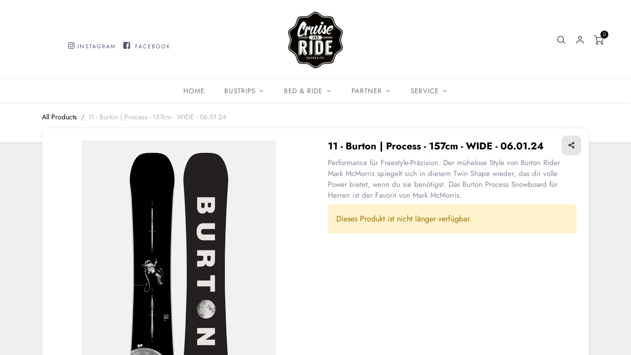

--- FILE ---
content_type: text/html; charset=utf-8
request_url: https://cruiseandride.de/shop/11-burton-process-157cm-wide-06-01-24-185
body_size: 9834
content:

        

    
<!DOCTYPE html>
        
        
        
<html lang="de-DE" data-website-id="1" data-main-object="product.template(185,)" data-add2cart-redirect="1">
    <head>
        <meta charset="utf-8"/>
        
        <meta http-equiv="Content-Security-Policy" content="upgrade-insecure-requests"/>
        <meta name="viewport" content="width=device-width, initial-scale=1"/>
        <meta name="generator" content="Odoo"/>
        <meta name="description" content="Performance für Freestyle-Präzision. Der mühelose Style von Burton Rider Mark McMorris spiegelt sich in diesem Twin Shape wieder, das dir volle Power bietet, wenn du sie benötigst. Das Burton Process Snowboard für Herren ist der Favorit von Mark McMorris."/>
            
        <meta property="og:type" content="website"/>
        <meta property="og:title" content="11 - Burton | Process - 157cm - WIDE - 06.01.24"/>
        <meta property="og:site_name" content="Cruise and Ride"/>
        <meta property="og:url" content="http://cruiseandride.de/shop/11-burton-process-157cm-wide-06-01-24-185"/>
        <meta property="og:image" content="http://cruiseandride.de/web/image/product.template/185/image_1024?unique=e196654"/>
        <meta property="og:description" content="Performance für Freestyle-Präzision. Der mühelose Style von Burton Rider Mark McMorris spiegelt sich in diesem Twin Shape wieder, das dir volle Power bietet, wenn du sie benötigst. Das Burton Process Snowboard für Herren ist der Favorit von Mark McMorris."/>
            
        <meta name="twitter:card" content="summary_large_image"/>
        <meta name="twitter:title" content="11 - Burton | Process - 157cm - WIDE - 06.01.24"/>
        <meta name="twitter:image" content="http://cruiseandride.de/web/image/product.template/185/image_1024?unique=e196654"/>
        <meta name="twitter:description" content="Performance für Freestyle-Präzision. Der mühelose Style von Burton Rider Mark McMorris spiegelt sich in diesem Twin Shape wieder, das dir volle Power bietet, wenn du sie benötigst. Das Burton Process Snowboard für Herren ist der Favorit von Mark McMorris."/>
        
        <link rel="canonical" href="http://www.cruiseandride.de/shop/11-burton-process-157cm-wide-06-01-24-185"/>
        
        <title> 11 - Burton | Process - 157cm - WIDE - 06.01.24 | Cruise </title>
        <link type="image/x-icon" rel="shortcut icon" href="/web/image/website/1/favicon?unique=a28fe2d"/>
        <link rel="preload" href="/web/static/src/libs/fontawesome/fonts/fontawesome-webfont.woff2?v=4.7.0" as="font" crossorigin=""/>
        <link type="text/css" rel="stylesheet" href="/web/assets/2793-f0b3a23/1/web.assets_frontend.min.css" data-asset-bundle="web.assets_frontend" data-asset-version="f0b3a23"/>
        <script id="web.layout.odooscript" type="text/javascript">
            var odoo = {
                csrf_token: "661c555c44faa37b4d20559e4c2b4358b7b74964o1798504711",
                debug: "",
            };
        </script>
        <script type="text/javascript">
            odoo.__session_info__ = {"is_admin": false, "is_system": false, "is_website_user": true, "user_id": false, "is_frontend": true, "profile_session": null, "profile_collectors": null, "profile_params": null, "show_effect": true, "bundle_params": {"lang": "en_US", "website_id": 1}, "translationURL": "/website/translations", "cache_hashes": {"translations": "6eca2762746ed1381fefdf12d3581db74d483fbe"}, "recaptcha_public_key": "6LdIysYqAAAAAHAjAZh5nqfSsa-vXg6FlZTz7dTg", "geoip_country_code": null, "geoip_phone_code": null, "lang_url_code": "de"};
            if (!/(^|;\s)tz=/.test(document.cookie)) {
                const userTZ = Intl.DateTimeFormat().resolvedOptions().timeZone;
                document.cookie = `tz=${userTZ}; path=/`;
            }
        </script>
        <script defer="defer" type="text/javascript" src="/web/assets/469-efdeb42/1/web.assets_frontend_minimal.min.js" data-asset-bundle="web.assets_frontend_minimal" data-asset-version="efdeb42"></script>
        <script defer="defer" type="text/javascript" data-src="/web/assets/2795-125fbbc/1/web.assets_frontend_lazy.min.js" data-asset-bundle="web.assets_frontend_lazy" data-asset-version="125fbbc"></script>
        
        
    </head>
    <body>
        <div id="wrapwrap" class=" as_product_detail  as-product-detail   " data-pwa="0">
            <div class="modal fade header-01-language-modal" id="header_1_language_popup" aria-hidden="true" aria-labelledby="header_1_language_popupLabel" tabindex="-1">
                <div class="modal-dialog modal-dialog-centered">
                    <div class="modal-content">
                        <button type="button" class="btn-close" data-bs-dismiss="modal" aria-label="Close"></button>
                        <div class="modal-body">
                            <div class="hl-banner" style="background-image: url(/theme_alan/static/src/img/snippets/language-banner.jpg);">
                            </div>
                            <div class="hl-content">
                                <h3>Change Currency/Language</h3>
                                <p>Lorem ipsum dolor sit amet, consectetur adipisicing elit, sed do.</p>
                            </div>
                            <div class="hl-lang-selection">
                                <div class="lh-select pricelist_list">
                                    
        <div class="o_pricelist_dropdown dropdown d-none">

            <a role="button" href="#" data-bs-toggle="dropdown" class="dropdown-toggle btn btn-light">
                Allgemeine Preisliste
            </a>
            <div class="dropdown-menu" role="menu">
            </div>
        </div>
                                    <label>Currency</label>
                                </div>
                                <div class="lh-select">
                                    <label>Language</label>
                                    
                                </div>
                                <div class="lh-confirm">
                                    <button type="button" class="btn btn-primary" data-bs-dismiss="modal" aria-label="Close">Confirm</button>
                                </div>
                            </div>
                        </div>
                    </div>
                </div>
            </div>

            <div class="offcanvas offcanvas-end header-search-offcanvas" tabindex="-1" id="Header_01_search" aria-labelledby="Header_01_searchLabel">
                <div class="offcanvas-header">
                    <h5 class="offcanvas-title" id="Header_01_searchLabel"><i class="asi asi-search"></i> Search</h5>
                    <button type="button" class="btn-close text-reset" data-bs-dismiss="offcanvas" aria-label="Close"></button>
                </div>
                <div class="offcanvas-body">
    <form method="get" class="o_searchbar_form o_wait_lazy_js s_searchbar_input o_wsale_products_searchbar_form" action="/shop" data-snippet="s_searchbar_input">
            <div role="search" class="input-group  ">
        <input type="search" name="search" class="search-query form-control oe_search_box None" placeholder="Suchen ..." value="" data-search-type="as_advance_search" data-limit="100" data-display-image="true" data-display-description="true" data-display-extra-link="true" data-display-detail="true" data-order-by="name asc"/>
        <button type="submit" aria-label="Suchen" title="Suchen" class="btn oe_search_button btn-primary">
            <i class="oi oi-search"></i>
        </button>
    </div>

            <input name="order" type="hidden" class="o_search_order_by" value="name asc"/>
            

        
        </form>
                </div>
            </div>

            <div class="mobile-header-01 d-lg-none">
                <ul class="nav ht-end">
                    <li>
                        <a class="hm-icon hm-icon-search" data-bs-toggle="offcanvas" href="#Header_01_search" role="button" aria-controls="Header_01_search">
                            <i class="asi asi-search"></i>
                        </a>
                    </li>
        
            <li class="o_wsale_my_wish d-none  o_wsale_my_wish_hide_empty">
                <a href="/shop/wishlist" class="hm-icon hm-icon-wishlist">
                    <i class="fa fa-1x fa-heart o_editable_media"></i>
                    <sup class="my_wish_quantity o_animate_blink badge text-bg-primary">0</sup>
                </a>
            </li>
        
                    <li class=" o_no_autohide_item">
                <a href="/web/login" class="hm-icon hm-icon-user ">Sign in</a>
            </li>
                    
        
        
                <li class=" divider d-none"></li> 
                <li class="o_wsale_my_cart align-self-md-start  ">
                    <a href="/shop/cart" class="hm-icon hm-icon-cart as_mini_cart">
                        <i class="fa fa-shopping-cart o_editable_media"></i>
                        <sup class="my_cart_quantity badge text-bg-primary" data-order-id="">0</sup>
                    </a>
                </li>
            
                </ul>
            </div>
                <header id="top" data-anchor="true" data-name="Header" class="  as-main-header">
                    
            <nav data-name="Navbar" class="navbar navbar-expand-lg navbar-light o_colored_level o_cc  as-header-navbar">
                <div class="header-top">
                    <div class="container">
                        <div class="row">
                            <div class="col-lg-4" style="">
                                <div class="ht-start">
                                    <p><br/></p><p style="text-align: center;">&nbsp;&nbsp;<span class="fa fa-instagram" contenteditable="false"></span>&nbsp;<span style="font-size: 12px;"><a href="https://www.instagram.com/cruiseandride/" target="_blank" data-bs-original-title="" title="">INSTAGRAM</a></span>&nbsp; &nbsp;<span class="fa fa-facebook-square" contenteditable="false"></span>&nbsp; <span style="font-size: 12px;"><a href="https://www.facebook.com/cruiseandride/?locale=de_DE" target="_blank">FACEBOOK</a></span></p>
                                </div>
                            </div>
                            <div class="col-lg-4 as-logo d-flex justify-content-lg-center align-items-center">
                                
    <a href="/" class="navbar-brand logo ">
            
            <span role="img" aria-label="Logo of Cruise" title="Cruise"><img src="/web/image/website/1/logo/Cruise?unique=a28fe2d" class="img img-fluid" width="95" height="40" alt="Cruise" loading="lazy"/></span>
        </a>
    
                                
    <button type="button" data-bs-toggle="collapse" data-bs-target="#top_menu_collapse" class="navbar-toggler ms-auto">
        <span class="navbar-toggler-icon o_not_editable" contenteditable="false"></span>
    </button>
                            </div>
                            <div class="col-lg-4 d-none d-lg-block">
                                <ul class="nav ht-end">
                                    <li>
                                        <a class="hm-icon hm-icon-search" data-bs-toggle="offcanvas" href="#Header_01_search" role="button" aria-controls="Header_01_search">
                                            <i class="asi asi-search"></i>
                                        </a>
                                    </li>
        
            <li class="o_wsale_my_wish d-none  o_wsale_my_wish_hide_empty">
                <a href="/shop/wishlist" class="hm-icon hm-icon-wishlist">
                    <i class="fa fa-1x fa-heart o_editable_media"></i>
                    <sup class="my_wish_quantity o_animate_blink badge text-bg-primary">0</sup>
                </a>
            </li>
        
                                    <li class=" o_no_autohide_item">
                <a href="/web/login" class="hm-icon hm-icon-user ">Sign in</a>
            </li>
                                    
        
        
                <li class=" divider d-none"></li> 
                <li class="o_wsale_my_cart align-self-md-start  ">
                    <a href="/shop/cart" class="hm-icon hm-icon-cart as_mini_cart">
                        <i class="fa fa-shopping-cart o_editable_media"></i>
                        <sup class="my_cart_quantity badge text-bg-primary" data-order-id="">0</sup>
                    </a>
                </li>
            
                                </ul>
                            </div>
                        </div>
                    </div>
                </div>
                <div id="top_menu_container" class="container justify-content-start justify-content-lg-between">
                    
                    <div id="top_menu_collapse" class="collapse navbar-collapse order-last order-lg-0">
    <ul id="top_menu" class="nav navbar-nav o_menu_loading mx-auto nav-pills">
        
                            
    <li class="nav-item">
                <a role="menuitem" href="/" style="background-color:;color:" class="nav-link ">
                    <span>Home</span>
                </a>
            </li>
    <li class="nav-item dropdown  ">
                <a data-bs-toggle="dropdown" href="#" class="nav-link dropdown-toggle " style="background-color:;color:">
                    <span>Bustrips</span>
                </a>
                    <ul class="dropdown-menu" role="menu">
    <li class="">
                <a role="menuitem" href="/shop/category/bustrips-7" style="background-color:;color:" class="dropdown-item ">
                    <span>Bustrips | Dates</span>
                </a>
            </li>
    <li class="">
                <a role="menuitem" href="/bustrip-infos" style="background-color:;color:" class="dropdown-item ">
                    <span>Infos</span>
                </a>
            </li>
    <li class="">
                <a role="menuitem" href="/leistungen" style="background-color:;color:" class="dropdown-item ">
                    <span>Leistungen</span>
                </a>
            </li>
    <li class="">
                <a role="menuitem" href="/#GOODY-BAG" style="background-color:;color:" class="dropdown-item ">
                    <span>Goody Bag</span>
                </a>
            </li>
    <li class="">
                <a role="menuitem" href="/after-snow-partys" style="background-color:;color:" class="dropdown-item ">
                    <span>After Snow Partys</span>
                </a>
            </li>
    <li class="">
                <a role="menuitem" href="/testboards" style="background-color:;color:" class="dropdown-item ">
                    <span>Testboards</span>
                </a>
            </li>
    <li class="">
                <a role="menuitem" href="/Kurse" style="background-color:;color:" class="dropdown-item ">
                    <span>Kurse</span>
                </a>
            </li>
    <li class="">
                <a role="menuitem" href="/Gruppen" style="background-color:;color:" class="dropdown-item ">
                    <span>Gruppen</span>
                </a>
            </li>
    <li class="">
                <a role="menuitem" href="/eco-friendly" style="background-color:;color:" class="dropdown-item ">
                    <span>Eco-Friendly</span>
                </a>
            </li>
                    </ul>

            </li>
    <li class="nav-item dropdown  ">
                <a data-bs-toggle="dropdown" href="#" class="nav-link dropdown-toggle " style="background-color:;color:">
                    <span>Bed &amp; Ride</span>
                </a>
                    <ul class="dropdown-menu" role="menu">
    <li class="">
                <a role="menuitem" href="/shop/category/bed-ride-5" style="background-color:;color:" class="dropdown-item ">
                    <span>Dates</span>
                </a>
            </li>
    <li class="">
                <a role="menuitem" href="/infos" style="background-color:;color:" class="dropdown-item ">
                    <span>Infos</span>
                </a>
            </li>
                    </ul>

            </li>
    <li class="nav-item dropdown  ">
                <a data-bs-toggle="dropdown" href="#" class="nav-link dropdown-toggle " style="background-color:;color:">
                    <span>Partner</span>
                </a>
                    <ul class="dropdown-menu" role="menu">
    <li class="">
                <a role="menuitem" href="/werbepartner2" style="background-color:;color:" class="dropdown-item ">
                    <span>Werbepartner</span>
                </a>
            </li>
    <li class="">
                <a role="menuitem" href="/sponsoren" style="background-color:;color:" class="dropdown-item ">
                    <span>Sponsoren</span>
                </a>
            </li>
    <li class="">
                <a role="menuitem" href="/chill" style="background-color:;color:" class="dropdown-item ">
                    <span>Chill</span>
                </a>
            </li>
                    </ul>

            </li>
    <li class="nav-item dropdown  ">
                <a data-bs-toggle="dropdown" href="#" class="nav-link dropdown-toggle " style="background-color:;color:">
                    <span>Service</span>
                </a>
                    <ul class="dropdown-menu" role="menu">
    <li class="">
                <a role="menuitem" href="/service" style="background-color:;color:" class="dropdown-item ">
                    <span>Kontakt &amp; Impressum</span>
                </a>
            </li>
    <li class="">
                <a role="menuitem" href="/jobs-1" style="background-color:;color:" class="dropdown-item ">
                    <span>Jobs</span>
                </a>
            </li>
    <li class="">
                <a role="menuitem" href="/newsletter" style="background-color:;color:" class="dropdown-item ">
                    <span>Newsletter</span>
                </a>
            </li>
    <li class="">
                <a role="menuitem" href="/Versicherung" style="background-color:;color:" class="dropdown-item ">
                    <span>Versicherung</span>
                </a>
            </li>
    <li class="">
                <a role="menuitem" href="/agb" style="background-color:;color:" class="dropdown-item ">
                    <span>AGB</span>
                </a>
            </li>
                    </ul>

            </li>
                        
    </ul>
                    </div>
                </div>
            </nav>

        
        </header>
                <main>
                    
            <div itemscope="itemscope" itemtype="http://schema.org/Product" id="wrap" class="js_sale o_wsale_product_page as-sticky-cart-active ecom-zoomable zoomodoo-next" data-ecom-zoom-auto="1">
                <div class="oe_structure oe_empty oe_structure_not_nearest" id="oe_structure_website_sale_product_1" data-editor-message="DROP BUILDING BLOCKS HERE TO MAKE THEM AVAILABLE ACROSS ALL PRODUCTS"></div>
            <div class="as-product-next-prev-history">
                <div class="container">
                    <div class="row">
                        <div class="col">
                            <ol class="breadcrumb">
                                <li class="breadcrumb-item o_not_editable">
                                    <a href="/shop">All Products</a>
                                </li>
                                <li class="breadcrumb-item active">
                                    <span>11 - Burton | Process - 157cm - WIDE - 06.01.24</span>
                                </li>
                            </ol>
                        </div>
                        <div class="col as-pre-nxt-col">
                        </div>
                    </div>
                </div>
            </div>
                <section id="product_detail" class="container py-4 oe_website_sale " data-view-track="1" data-product-tracking-info="{&#34;item_id&#34;: 626, &#34;item_name&#34;: &#34;11 - Burton | Process - 157cm - WIDE - 06.01.24&#34;, &#34;item_category&#34;: &#34;Testboards 06.01.24&#34;, &#34;currency&#34;: &#34;EUR&#34;, &#34;price&#34;: 0.0}">
                    <div class="row" id="product_detail_main" data-name="Product Page" data-image_width="50_pc" data-image_layout="carousel">
                        <div class="col-lg-6 mt-lg-4 o_wsale_product_images position-relative">
        <div id="o-carousel-product" class="carousel slide position-sticky mb-3 overflow-hidden" data-bs-ride="carousel" data-bs-interval="0" data-name="Produktkarussell">
            <div class="o_carousel_product_outer carousel-outer position-relative flex-grow-1">
                <div class="carousel-inner h-100">
                        <div class="carousel-item h-100 active">
        <div class="d-flex align-items-center justify-content-center h-100 oe_unmovable"><img src="/web/image/product.product/626/image_1024/11%20-%20Burton%20%7C%20Process%20-%20157cm%20-%20WIDE%20-%2006.01.24?unique=e196654" class="img img-fluid oe_unmovable product_detail_img mh-100" alt="11 - Burton | Process - 157cm - WIDE - 06.01.24" data-zoom="1" data-zoom-image="/web/image/product.product/626/image_1920/11%20-%20Burton%20%7C%20Process%20-%20157cm%20-%20WIDE%20-%2006.01.24?unique=e196654" loading="lazy"/></div>
                        </div>
                        <div class="carousel-item h-100">
        <div class="d-flex align-items-center justify-content-center h-100 oe_unmovable"><img src="/web/image/product.image/290/image_1024/11%20-%20Burton%20%7C%20Process-%20157cm%20-%20WIDE?unique=715ca1f" class="img img-fluid oe_unmovable product_detail_img mh-100" alt="11 - Burton | Process- 157cm - WIDE" loading="lazy"/></div>
                        </div>
                </div>
                    <a class="carousel-control-prev" href="#o-carousel-product" role="button" data-bs-slide="prev">
                        <span class="fa fa-chevron-left fa-2x oe_unmovable" role="img" aria-label="Previous" title="Previous"></span>
                    </a>
                    <a class="carousel-control-next" href="#o-carousel-product" role="button" data-bs-slide="next">
                        <span class="fa fa-chevron-right oe_unmovable fa-2x" role="img" aria-label="Next" title="Next" contenteditable="false">​</span>
                    </a>
            </div>
        <div class="o_carousel_product_indicators pt-2 overflow-hidden">
            <ol class="carousel-indicators  position-static pt-2 pt-lg-0 mx-auto my-0 text-start">
                <li data-bs-target="#o-carousel-product" class="align-top position-relative active" data-bs-slide-to="0">
                    <div><img src="/web/image/product.product/626/image_128/11%20-%20Burton%20%7C%20Process%20-%20157cm%20-%20WIDE%20-%2006.01.24?unique=e196654" class="img o_image_64_cover" alt="11 - Burton | Process - 157cm - WIDE - 06.01.24" loading="lazy"/></div>
                </li><li data-bs-target="#o-carousel-product" class="align-top position-relative " data-bs-slide-to="1">
                    <div><img src="/web/image/product.image/290/image_128/11%20-%20Burton%20%7C%20Process-%20157cm%20-%20WIDE?unique=715ca1f" class="img o_image_64_cover" alt="11 - Burton | Process- 157cm - WIDE" loading="lazy"/></div>
                </li>
            </ol>
        </div>
        </div>
                        </div>
                        <div id="product_details" class="col-lg-6 mt-md-4">
                            <h1 itemprop="name">11 - Burton | Process - 157cm - WIDE - 06.01.24</h1>
                            <span itemprop="url" style="display:none;">http://www.cruiseandride.de/shop/11-burton-process-157cm-wide-06-01-24-185</span>
                            <span itemprop="image" style="display:none;">http://www.cruiseandride.de/web/image/product.template/185/image_1920?unique=e196654</span>
            <div id="as_product_share" class="pd-wishlist">
                <div class="as-pd-share dropdown">
                    <button class="as-pd-share-icon dropdown-toggle" type="button" data-bs-toggle="dropdown" aria-expanded="false">
                        <i class="asi asi-share-2"></i>
                    </button>
                    <div class="dropdown-menu">
    <div data-snippet="s_share" class="s_share text-start ">
        <a href="https://www.facebook.com/sharer/sharer.php?u={url}" target="_blank" class="s_share_facebook ">
            <i class="fa fa-facebook rounded shadow-sm"></i>
        </a>
        <a href="https://twitter.com/intent/tweet?text={title}&amp;url={url}" target="_blank" class="s_share_twitter ">
            <i class="fa fa-twitter rounded shadow-sm"></i>
        </a>
        <a href="https://pinterest.com/pin/create/button/?url={url}&amp;media={media}&amp;description={title}" target="_blank" class="s_share_pinterest ">
            <i class="fa fa-pinterest rounded shadow-sm"></i>
        </a>
        <a href="mailto:?body={url}&amp;subject={title}" class="s_share_email ">
            <i class="fa fa-envelope rounded shadow-sm"></i>
        </a>
    </div>
                    </div>
                </div>
            </div>
                            <p class="text-muted my-2" placeholder="Eine kurze Beschreibung, die auch auf Dokumenten erscheint.">Performance für Freestyle-Präzision. Der mühelose Style von Burton Rider Mark McMorris spiegelt sich in diesem Twin Shape wieder, das dir volle Power bietet, wenn du sie benötigst. Das Burton Process Snowboard für Herren ist der Favorit von Mark McMorris.</p>
                            <p class="alert alert-warning">Dieses Produkt ist nicht länger verfügbar.</p>
                            <div id="product_attributes_simple">
                                <table class="table table-sm text-muted d-none">
                                </table>
                            </div>
            <div class="as-pd-extra">
                <div class="as-internal-reference as-pd-lists">
                </div>
            </div>
            <div id="o_product_terms_and_share" class="d-none">
            <p class="text-muted mb-0">
                <a href="/terms" class="text-muted"><u>Geschäftsbedingungen</u></a><br/>
                30-Tage-Geld-zurück-Garantie<br/>
                Versand: 2-3 Geschäftstage
            </p>
            <div class="h4 mt-3 mb-0 d-flex justify-content-md-end flex-shrink-0" contenteditable="false">
    <div data-snippet="s_share" class="s_share text-start text-lg-end">
        <a href="https://www.facebook.com/sharer/sharer.php?u={url}" target="_blank" class="s_share_facebook mx-1 my-0">
            <i class="fa fa-facebook "></i>
        </a>
        <a href="https://twitter.com/intent/tweet?text={title}&amp;url={url}" target="_blank" class="s_share_twitter mx-1 my-0">
            <i class="fa fa-twitter "></i>
        </a>
        <a href="https://pinterest.com/pin/create/button/?url={url}&amp;media={media}&amp;description={title}" target="_blank" class="s_share_pinterest mx-1 my-0">
            <i class="fa fa-pinterest "></i>
        </a>
        <a href="mailto:?body={url}&amp;subject={title}" class="s_share_email mx-1 my-0">
            <i class="fa fa-envelope "></i>
        </a>
    </div>
            </div></div>
        <input id="wsale_user_email" type="hidden" value=""/>
                        </div>
                    </div>
                </section>
                
        <section class="product-details-tabs">
            <div class="container">
                
                <ul id="as_product_tabs" class="nav nav-tabs" role="tablist">
                </ul>
                
                
                <div class="tab-content">
                    <div id="nav_tabs_content_1" role="tabpanel" aria-labelledby="nav_tabs_link_1" class="tab-pane fade ">
                        <div class="oe_structure oe_empty" id="product-alan-description-185">
                        </div>
                    </div>
                    <div id="nav_tabs_content_2" role="tabpanel" aria-labelledby="nav_tabs_link_2" class="tab-pane fade ">
                    </div>

                </div>
                
            </div>
        </section>
        <div class="as-product-alt-acc-products">
            <div class="container">
            </div>
        </div>
        </div>
            <div class="as-product-sticky-cart as_prod_sticky">
                <div class="as-product-sticky-in">
                    <div class="media">
                        <div class="prod_img">
                            <img class="img img-fluid rounded" alt="Product Image" src="/web/image/product.template/185/image_256" loading="lazy"/>
                        </div>
                        <div class="media-body">
                            <h6 itemprop="name" class="te_product_name">11 - Burton | Process - 157cm - WIDE - 06.01.24</h6>
                              <div class="mt-2 mb-3 as_product_price d-inline-block">
                                <h3 class="a_css_editable_mode_hidden">
                                    <span class="aoe_price" style="white-space: nowrap;" data-oe-type="monetary" data-oe-expression="combination_info[&#39;price&#39;]"><span class="oe_currency_value">0,00</span> €</span>
                                    <span style="text-decoration: line-through; white-space: nowrap;" class="text-danger soe_default_price ms-1 h5 d-none" data-oe-type="monetary" data-oe-expression="combination_info[&#39;list_price&#39;]"><span class="oe_currency_value">0,00</span> €</span>
                                </h3>
                                <h3 class="css_non_editable_mode_hidden decimal_precision" data-precision="2">
                                    <span data-oe-type="monetary" data-oe-expression="product.list_price"><span class="oe_currency_value">0,00</span> €</span>
                                </h3>
                            </div>
                            <div id="product_unavailable" class="d-none">
                                <h3 class="fst-italic">Not Available For Sale</h3>
                            </div>
                        </div>
                        <div class="as_add_cart">
                        </div>
                    </div>
                </div>
            </div>
        
                </main>
                <footer id="bottom" data-anchor="true" data-name="Footer" class="o_footer o_colored_level o_cc ">
                    <div id="footer" class="oe_structure oe_structure_solo" style="">
            <section class="s_text_block pb16 pt144" data-snippet="s_text_block" data-name="Text" style="background-image: none;">
                <div class="container">
                    <div class="row">
                        <div class="col-lg-2 pt24 pb24 o_colored_level" style="">
                            <h5 class="mb-3"> Links</h5>
                            <ul class="list-unstyled">
                                <li><a href="/">Home</a></li>
                                <li><a href="/agb" data-bs-original-title="" title="">AGB</a></li>
                                <li>
                                    <a href="/privacy" data-bs-original-title="" title="">Datenschutzerklärung</a>
                                </li>
                                <li>
<a href="/web/content/22993?download=true" data-bs-original-title="" title="">Einverständniserklärung

</a><br/></li>
                            </ul>
                        </div>
                        <div class="col-lg-5 pt24 pb24 o_colored_level">
                            <h5 class="mb-3">About us:<br/></h5>
                            <p>
Cruise and Ride startet
                                in die 16. Saison mit der Organisation
                                und Durchführung eventorientierter
                                Wintersportreisen. Auch in der kommenden
                                Wintersaison organisieren wir attraktive
                                Komplettangebote, bei denen Transfer,
                                Liftpass und Gratis-Extras unserer
                                Partner inklusive sind.

<br/></p>
                        </div>
                        <div id="connect" class="col-lg-4 offset-lg-1 pt24 pb24 o_colored_level" style="">
                            <h5 class="mb-3">Contact us:<br/></h5>
                            <ul class="list-unstyled">
                                
                                <li><i class="fa fa-envelope fa-fw me-2" contenteditable="false">​</i><span><a href="mailto:trips@cruiseandride.de" data-bs-original-title="" title="">trips@cruiseandride.de</a></span></li>
                                <li><i class="fa fa-phone fa-fw me-2" contenteditable="false">​</i><span class="o_force_ltr"><a href="tel:+1 (650) 555-0111" data-bs-original-title="" title="">+49-711-754 80 800<br/></a></span></li>
                            </ul>
                            <div class="s_social_media o_not_editable text-start" data-snippet="s_social_media" data-name="Social Media" contenteditable="false">
                                <h5 class="s_social_media_title d-none">Folgen Sie uns</h5>
<a href="/website/social/facebook" class="s_social_media_facebook" target="_blank">
                                    <i class="fa fa-facebook o_editable_media m-1" contenteditable="false">​</i>
                                </a>
<a href="/website/social/instagram" class="s_social_media_instagram" target="_blank">
                                    <i class="fa o_editable_media fa-instagram m-1" contenteditable="false">​</i>
                                </a>
</div>
                        </div>
                    </div>
                </div>
            </section>
        </div>
    <div class="o_footer_copyright o_colored_level o_cc" data-name="Copyright">
                        <div class="container py-3">
                            <div class="row">
                                <div class="col-sm text-center text-sm-start text-muted">
                                    <span class="o_footer_copyright_name me-2">Copyright © Cruise and Ride 2023</span>
        
            <div class="js_language_selector  dropup d-print-none">
                <button type="button" data-bs-toggle="dropdown" aria-haspopup="true" aria-expanded="true" class="btn btn-sm btn-outline-secondary border-0 dropdown-toggle ">
    <img class="o_lang_flag" src="/base/static/img/country_flags/de.png?height=25" loading="lazy"/>
                    <span class="align-middle"> Deutsch</span>
                </button>
                <div role="menu" class="dropdown-menu ">
                        <a href="/en_GB/shop/11-burton-process-157cm-wide-06-01-24-185" class="dropdown-item js_change_lang " data-url_code="en_GB">
    <img class="o_lang_flag" src="/base/static/img/country_flags/gb.png?height=25" loading="lazy"/>
                            <span>English (UK)</span>
                        </a>
                        <a href="/shop/11-burton-process-157cm-wide-06-01-24-185" class="dropdown-item js_change_lang active" data-url_code="de">
    <img class="o_lang_flag" src="/base/static/img/country_flags/de.png?height=25" loading="lazy"/>
                            <span> Deutsch</span>
                        </a>
                        <a href="/es/shop/11-burton-process-157cm-wide-06-01-24-185" class="dropdown-item js_change_lang " data-url_code="es">
    <img class="o_lang_flag" src="/base/static/img/country_flags/es.png?height=25" loading="lazy"/>
                            <span> Español</span>
                        </a>
                </div>
            </div>
        
                                </div>
                                <div class="col-sm text-center text-sm-end o_not_editable">
        <div class="o_brand_promotion">
        Powered by 
            <a target="_blank" class="badge text-bg-light" href="http://www.odoo.com?utm_source=db&amp;utm_medium=website">
                <img alt="Odoo" src="/web/static/img/odoo_logo_tiny.png" width="62" height="20" style="width: auto; height: 1em; vertical-align: baseline;" loading="lazy"/>
            </a>
        - 
                    Die #1 <a target="_blank" href="http://www.odoo.com/app/ecommerce?utm_source=db&amp;utm_medium=website">Open-Source-E-Commerce</a>
                
        </div>
                                </div>
                            </div>
                        </div>
                    </div>
                </footer>
        <div id="website_cookies_bar" class="s_popup o_snippet_invisible o_no_save d-none" data-name="Cookies Bar" data-vcss="001" data-invisible="1">
            <div class="modal s_popup_bottom s_popup_no_backdrop o_cookies_discrete modal_shown" data-show-after="500" data-display="afterDelay" data-consents-duration="999" data-bs-focus="false" data-bs-backdrop="false" data-bs-keyboard="false" tabindex="-1" style="display: none;" aria-hidden="true">
                <div class="modal-dialog d-flex s_popup_size_full">
                    <div class="modal-content oe_structure">
                        
                        <section class="o_colored_level o_cc o_cc1" style="background-image: none;">
                            <div class="container">
                                <div class="row">
                                    <div class="col-lg-8 pt16 o_colored_level">
                                        <p><span class="pe-1"></span><br/></p><p><span class="pe-1"><span style="color: rgb(51, 51, 51); font-size: 13px; font-style: normal; background-color: rgb(255, 255, 255);"><span style="color: rgb(51, 51, 51); font-size: 13px; font-style: normal; background-color: rgb(255, 255, 255);"><strong>DEINE DATEN GEHÖREN DIR!</strong></span></span><span style="color: rgb(51, 51, 51);font-size: 13px;font-style: normal;font-weight: 400;background-color: rgb(255, 255, 255)"><br/><span style="color: rgb(51, 51, 51);font-size: 13px;font-style: normal;font-weight: 400;background-color: rgb(255, 255, 255)">Cruise and Ride verzichtet auf die übliche Cookie-Auswahl und verwendet nur zwingend notwendige Daten. Uns interessiert es nicht, auf welchen Internetseiten du warst. Genauso wenig möchten wir, dass dein Surfverhalten auf irgendwelchen Servern im Ausland gespeichert wird. Aus diesem Grund verzichten wir künftig auf Tracking Tools wie z.B. Google Analytics.</span></span></span>
                                        </p>
                                    </div>
                                    <div class="text-end pb16 o_colored_level pt112 col-lg-3">
                                        <a href="#" id="cookies-consent-all" role="button" class="js_close_popup btn btn-outline-primary rounded-circle btn-sm" data-bs-original-title="" title="">OK</a>
                                    </div>
                                </div>
                            </div>
                        </section>
                    </div>
                </div>
            </div>
        </div>
            <div class="as_scroll_to_top btn btn-primary"> <i class="fa fa-chevron-up" contenteditable="false"></i></div>
            </div>
        
        </body>
</html>
    